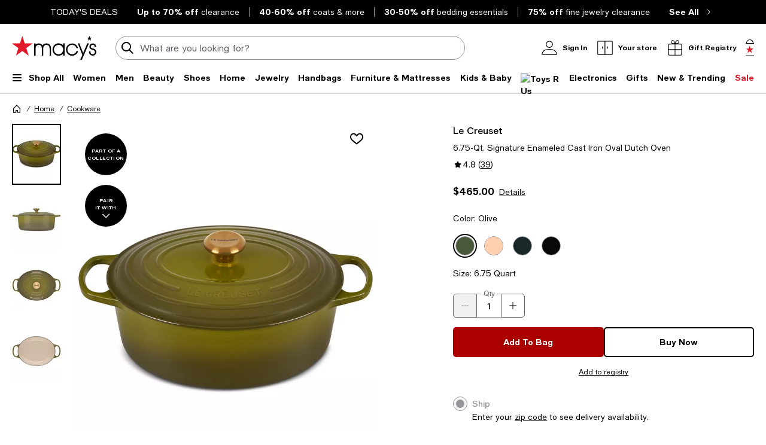

--- FILE ---
content_type: text/html; charset=utf-8
request_url: https://www.google.com/recaptcha/api2/aframe
body_size: 267
content:
<!DOCTYPE HTML><html><head><meta http-equiv="content-type" content="text/html; charset=UTF-8"></head><body><script nonce="C2BUtJZlY-vr07TB2jYoSw">/** Anti-fraud and anti-abuse applications only. See google.com/recaptcha */ try{var clients={'sodar':'https://pagead2.googlesyndication.com/pagead/sodar?'};window.addEventListener("message",function(a){try{if(a.source===window.parent){var b=JSON.parse(a.data);var c=clients[b['id']];if(c){var d=document.createElement('img');d.src=c+b['params']+'&rc='+(localStorage.getItem("rc::a")?sessionStorage.getItem("rc::b"):"");window.document.body.appendChild(d);sessionStorage.setItem("rc::e",parseInt(sessionStorage.getItem("rc::e")||0)+1);localStorage.setItem("rc::h",'1768753573835');}}}catch(b){}});window.parent.postMessage("_grecaptcha_ready", "*");}catch(b){}</script></body></html>

--- FILE ---
content_type: text/css
request_url: https://assets.macysassets.com/app/pdp/static/css/9621.d04d22b5f6e053244a66.css
body_size: 1521
content:
.p-component-overlay{background-color:rgba(0,0,0,.4);transition-duration:.2s}.p-component:disabled,.p-disabled{opacity:.6}.p-error{color:#f44336}.p-text-secondary{color:#6c757d}.chevron-large-down-dark-small{background:url([data-uri]);background-repeat:no-repeat;background-size:16px 16px;display:inline-block;height:16px;width:16px}.chevron-large-up-dark-small{background:url([data-uri]);background-repeat:no-repeat;background-size:16px 16px;display:inline-block;height:16px;width:16px}.chevron-large-right-dark-small{background:url([data-uri]);background-repeat:no-repeat;background-size:16px 16px;display:inline-block;height:16px;width:16px}.arrow-down-dark-small{background:url([data-uri]);background-repeat:no-repeat;background-size:16px 16px;display:inline-block;height:16px;width:16px}.camera-dark-medium{background:url([data-uri]);background-repeat:no-repeat;background-size:24px 24px;display:inline-block;height:24px;width:24px}.review-star-filled-dark-small{background:url([data-uri]);background-repeat:no-repeat;background-size:16px 16px;display:inline-block;height:16px;width:16px}.divider{border:none;height:1px}.divider.gray{background-color:silver}.divider.expanded{width:100%}.c-grey-2{color:#626369}.c-uppercase{text-transform:uppercase}.otb-widget--hide #sf-widget-companion-wrapper{display:none!important}@keyframes fadeIn{0%{opacity:0}to{opacity:1}}.p-overlaypanel{animation:fadeIn .3s ease-in-out;margin-top:0}.p-overlaypanel .p-overlaypanel-content{background:rgba(0,0,0,.85);border-radius:.3125rem;color:#fff;font-family:Macys Sans,Helvetica Neue,Helvetica,Arial,sans-serif;font-size:.75rem;font-weight:400;gap:1rem;inline-size:18rem;letter-spacing:0;line-height:1.125rem;max-width:20.9375rem;overflow:hidden;padding:1.5rem 1.5rem 1rem 1rem;text-align:left}.p-overlaypanel-close{cursor:pointer;-webkit-filter:brightness(0) invert(1);filter:brightness(0) invert(1);position:absolute;right:.5rem;top:.5rem}.p-overlaypanel.right-toggletip-arrow{margin:0 .5rem}.p-overlaypanel.right-toggletip-arrow:after{border-bottom:.375rem solid transparent;border-right:.5rem solid rgba(0,0,0,.85);border-top:.375rem solid transparent;left:-.5rem;top:50%;transform:translateY(-50%)}.p-overlaypanel.bottom-toggletip-arrow{margin:.5rem 0}.p-overlaypanel.bottom-toggletip-arrow:after{border-bottom:.5rem solid rgba(0,0,0,.85);border-left:.375rem solid transparent;border-right:.375rem solid transparent;left:50%;top:-.5rem;transform:translateX(-50%)}.p-overlaypanel.top-toggletip-arrow{margin:-.5rem 0}.p-overlaypanel.top-toggletip-arrow:after{border-left:.375rem solid transparent;border-right:.375rem solid transparent;border-top:.5rem solid rgba(0,0,0,.85);bottom:-.5rem;left:50%;transform:translateX(-50%)}.p-overlaypanel.left-toggletip-arrow{margin:0 -.5rem}.p-overlaypanel.left-toggletip-arrow:after{border-bottom:.375rem solid transparent;border-left:.5rem solid rgba(0,0,0,.85);border-top:.375rem solid transparent;right:-.5rem;top:50%;transform:translateY(-50%)}.p-overlaypanel:after,.p-overlaypanel:before{content:" ";position:absolute}@media print,screen and (max-width:63.99875em){.p-overlaypanel .p-overlaypanel-content{max-width:20.4375rem}}